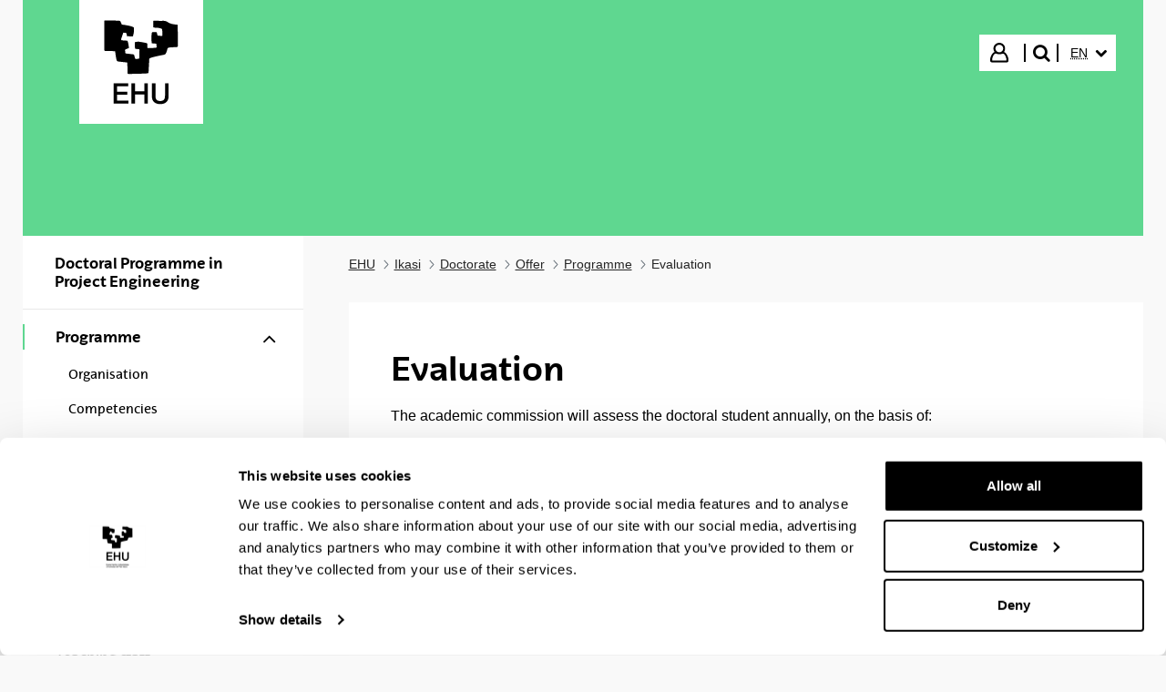

--- FILE ---
content_type: text/javascript
request_url: https://www.ehu.eus/o/upv-ehu-global-theme/js/main.js?browserId=chrome&minifierType=js&languageId=en_GB&t=1765869168000
body_size: 3315
content:
/*1765869168000*/
/* 
 * UPV/EHU - Menu lateral izquierdo
 * 	Para des/plegarlo al pulsar sobre el icono de des/plegar
 *  Para mantener desplegada la opción que tenga una pagina hija seleccionada  
 */  
 
AUI().use(
		'anim',
		'transition',
		function(A) {
			
			var toggleClass = function(event) {
				event.stopPropagation();

				var currentTargetNode = event.currentTarget;

				var baseClassName = 'class-toggle-';

				var targetClass = currentTargetNode.attr('data-target-class');
				
				if (targetClass) {
					var className = baseClassName + targetClass;						
				}else{
					var className = baseClassName + 'active';					
				}

				var nodes = currentTargetNode.attr('data-target-node');
				if (nodes) {
					nodes = A.all(nodes);
				}else{
					nodes = A.NodeList.create();
					nodes.push(currentTargetNode);
				}

				nodes.each(
					function(node) {
						node.toggleClass(className);
						
						// Al clickar el icono para plegar/desplegar paginas hijos, varia su los estilos del icono asociado  
						if (node.hasClass("has-sub-nav")){
							var nodeChildren = node.attr('children');
							nodeChildren.each(
								function(nodeChild) {
									if (nodeChild.hasClass("children-marker")){
										if (nodeChild.hasClass("icon-chevron-down")){
											nodeChild.replaceClass("icon-chevron-down","icon-chevron-up");
										} else {
											nodeChild.replaceClass("icon-chevron-up","icon-chevron-down");
										}										
									} 
								}		
							);
						}

						if (!currentTargetNode.hasAttribute('data-transition-property')) {
							return;
						}

						var transitionProperty = currentTargetNode.getAttribute('data-transition-property');

						var transitionDuration = parseInt(currentTargetNode.getAttribute('data-transition-duration'));

						if (!transitionDuration) {
							transitionDuration = 0.5;
						}

						var transitionStart = currentTargetNode.getAttribute('data-transition-start');

						if (!transitionStart) {
							var transitionStart = 0;
						}

						var transitionEnd = currentTargetNode.getAttribute('data-transition-end');

						if (!transitionEnd) {
							transitionEnd = parseInt(node.one('.' + baseClassName + 'content').get('clientHeight'));
						}

						var config = [];

						if (node.hasClass(className)) {
							config[transitionProperty] = transitionEnd;
						}
						else {
							config[transitionProperty] = transitionStart;
						}

						config["duration"] = transitionDuration;

						node.transition(config);

						node.setStyle(transitionProperty, config[transitionProperty]);
					}
				);
			};

			A.all('.class-toggle').on('click', toggleClass);
			A.all('.class-toggle').on('keypress', toggleClass);			
		}
	);

/*-- UPV/EHU --*/

AUI().ready(
		
	/*
	This function gets loaded when all the HTML, not including the portlets, is
	loaded.
	*/	
		
	'aui-carousel', 'liferay-navigation-interaction', 'aui-toggler',
	function(A) {
		
		/*---------------*/
		/*-- Carrusel  --*/
		/*---------------*/
		/*-- Si existe el carrusel, el primer nodo del menu del carrusel es siempre el nodo de Play/Pause,
		 * el cual cambia de icono asociado al pulsar sobre él teniendo en cuenta el estado anterior 
		 */
		var carousel = A.one('#carousel');
		if (carousel) {
			var menuItems = A.all("#carousel menu li a");
			var playPauseItem = menuItems.first(); 
			playPauseItem.on(
				'click',
				function(event){
					if (playPauseItem.hasClass("carousel-menu-play")){
						playPauseItem.replaceClass("icon-play","icon-pause");						
					} else {
						playPauseItem.replaceClass("icon-pause","icon-play");
					}					
				}
			);		
		}	
		
		
		/*-------------------------------*/
		/*-- Menu Responsive Principal --*/
		/*-------------------------------*/
		
		/*-- Al clickar el boton del menu responsivo se pliega/despliega el menu responsivo si existe --*/
		var menuResponsive = A.one('#menu-responsive');
		var btnResponsive = A.one('#btn-responsive');
		if ((menuResponsive) && (btnResponsive)) {
			btnResponsive.on(
					'click', 
					function(event){
						btnResponsive.toggleClass('open');
						menuResponsive.toggleClass('open');						
					}
			);
		}
		
		/*--------------------------------*/
		/*-- Menu Responsive del sitio  --*/
		/*--------------------------------*/
		
		/*-- Al clickar el boton (#side-btn) del menu de navegacion del sitio en responsivo (por defecto plegado class="icon-chevron-down"),
		 *  se muestra/oculta el menu de navegacion del sitio (#side-menu)  --*/
		var menuSite = A.one('#side-menu');
		var btnSite = A.one('#side-menu #side-btn');
		var iconSite = A.one('#side-menu #side-btn #icon-chevron');
		if ((menuSite) && (btnSite) && (iconSite)) {
			btnSite.on(
				'click',
				function(event){
					btnSite.toggleClass('class-toggle-active');
					menuSite.toggleClass('open');
					A.one("body").toggleClass("menu-opened");
					if (iconSite.hasClass("icon-chevron-down")){
						iconSite.replaceClass("icon-chevron-down","icon-chevron-up");						
					} else {
						iconSite.replaceClass("icon-chevron-up","icon-chevron-down");						
					}					
				}
			);
		}	
		
		/*--------------------------------*/
		/*--  TogglerAui: Acordeon   --*/
		/*--------------------------------*/
		if(document.getElementById("myToggler") != null){
			
			new A.TogglerDelegate({
		        animated: true,
		        closeAllOnExpand: true,
		        container: '#myToggler',
		        content: '.content',
		        expanded: false,
		        header: '.header',
		        transition: {
		        	duration: 0.2,
		        	easing: 'cubic-bezier(0, 0.1, 0, 1)'
		        }
			});
		}
		
		/*-- Hay que usar el marcado de manera que facilite la accesibilidad y en elementos no estándar de HTML 
		 * (acordeones, ventanas modales, carruseles, desplegables…) hay que usar WAI-ARIA.  --*/
		var menuItems = document.querySelectorAll("#myToggler .header.toggler-header");
		for (i = 0; i < menuItems.length; i++) {
			menuItems[i].addEventListener("click",
				function(event){
					for (j = 0; j < menuItems.length; j++) {
						menuItems[j].removeAttribute('aria-disabled');
						menuItems[j].setAttribute("aria-expanded","false");
					}
					if (this.classList.contains("toggler-header-collapsed")){
						this.setAttribute("aria-disabled","true");
						this.setAttribute("aria-expanded","true");
					}
				}
			);
		}
	}
);

Liferay.Portlet.ready(

	/*
	This function gets loaded after each and every portlet on the page.

	portletId: the current portlet's id
	node: the Alloy Node object of the current portlet
	*/

	function(portletId, node) {
	}
);

Liferay.on(
	'allPortletsReady',

	/*
	This function gets loaded when everything, including the portlets, is on
	the page.
	*/

	function() {
		//Nuevo acordeon
		var acc = document.getElementsByClassName("own-accordion");
		
		for (var i = 0; i < acc.length; i++) {
		  acc[i].addEventListener("click", function() {
		    this.classList.toggle("active");
		    var panel = $(this).parent().next()[0];
		    if (panel.style.maxHeight) {
		      panel.style.maxHeight = null;
		    } else {
		      panel.style.maxHeight = panel.scrollHeight + "px";
		    } 
		  });
		}		
	}
);

$(document).ready(function() {
	accessibility();

	$("body").on("click", ".yui3-calendar-pane table tbody tr td.evento a", function(){
		$(this).closest('.column-right-calendar').find('.listadoCal > ul > li:first-child a').focus();
	});

	$('.filterCal .form-check input').change(function() {
        $('.tbodyAux a:first-child').focus();        
    });

    /* DOMSubtreeModified comentado Deprecation
	$(".yui3-widget-mask").one("DOMSubtreeModified",function() {
		if ($(this).hasClass('hide')) {
		  	$("body").removeClass("image-gallery");
		}
		else {
			$("body").addClass("image-gallery");
		}
	}); */

	/* Hamburguer icon */
	$('.hamburguer-icon').on('click', function () {
		$('.hamburguer-icon-animated').toggleClass('open');
	});

/* 	$('.featured_article-image .owl-carousel').owlCarousel({
		loop:false,
		nav:false,
		items:1,
		dots:false,
		autoplay:true,
		autoplayTimeout: 6000
	}); */

	/* tooltip */
	var is_touch_device = 'ontouchstart' in document.documentElement;
    if(!is_touch_device) { /* touch is enabled */
		var tooltips = document.querySelectorAll('#content a:not([title]) span.sr-only');
		tooltips.forEach((tooltip) => {
			if(tooltip.parentNode.getAttribute("data-original-title")) {/* all sr-only exist in a link */
				tooltip.parentElement.setAttribute("data-original-title", tooltip.parentNode.getAttribute("data-original-title") + "<br>" + tooltip.innerHTML);
			}else{
				tooltip.parentElement.setAttribute("data-toggle-upv", "tooltip");
				tooltip.parentElement.setAttribute("data-placement", "auto");
				tooltip.parentElement.setAttribute("data-html", "true");
				tooltip.parentElement.setAttribute("data-original-title", tooltip.innerHTML);
			}
		});
		$(function () {
			$('[data-toggle-upv="tooltip"]').tooltip()
		});
	}



});

	


function accessibility(){
	//Liferay input hide
	if($("#hrefFm input").length>0) {
		$("#hrefFm input").val("hide accesible");
	}
	//owl dotted accesibility
	if($(".owl-carousel").length>0) {
		var cont=0;
		$(".owl-carousel .owl-dots button").each(function(){
		    $(this).find("span").html(""+cont);
		    cont++;
		});
	}
	if($("button.close.image-viewer-base-control.image-viewer-close.hide").length>0) {
		$('<span class="sr-only">close</span>').appendTo($("button.close.image-viewer-base-control.image-viewer-close.hide"));
	}
	if($("a.carousel-control.right.image-viewer-base-control.image-viewer-base-control-right").length>0) {
		$('<span class="sr-only">right</span>').appendTo($("a.carousel-control.right.image-viewer-base-control.image-viewer-base-control-right"));
	}
	if($("a.carousel-control.left.image-viewer-base-control.image-viewer-base-control-left").length>0) {
	   $('<span class="sr-only">left</span>').appendTo($("a.carousel-control.left.image-viewer-base-control.image-viewer-base-control-left"));
	}

	$("button.btn-search").focus(function(){
		setTimeout(function(){ $("input.search-bar-keywords-input").focus();}, 100);
	});

	$(".nav-link,li.dropdown.language a").focus(function(){
	    $(".focusin").removeClass("focusin");
	});
	$(".header__top-menu__sign-in > a").focus(function(){
		$(".focusin").removeClass("focusin");
	});
}
